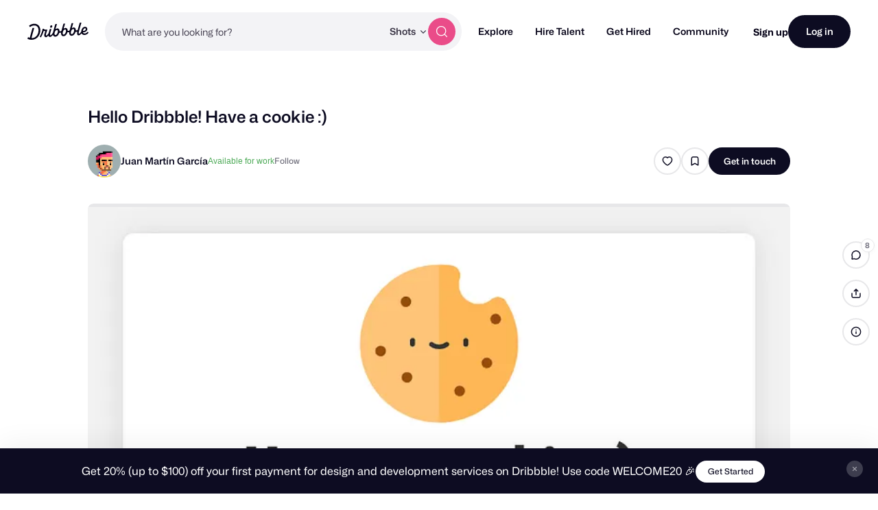

--- FILE ---
content_type: text/html; charset=UTF-8
request_url: https://dribbble.com/shots/4340742-Hello-Dribbble-Have-a-cookie
body_size: 1803
content:
<!DOCTYPE html>
<html lang="en">
<head>
    <meta charset="utf-8">
    <meta name="viewport" content="width=device-width, initial-scale=1">
    <title></title>
    <style>
        body {
            font-family: "Arial";
        }
    </style>
    <script type="text/javascript">
    window.awsWafCookieDomainList = [];
    window.gokuProps = {
"key":"AQIDAHjcYu/GjX+QlghicBgQ/7bFaQZ+m5FKCMDnO+vTbNg96AGDCMl5DXGt87ogO8uf3MwrAAAAfjB8BgkqhkiG9w0BBwagbzBtAgEAMGgGCSqGSIb3DQEHATAeBglghkgBZQMEAS4wEQQM417+ouKt7RDzX5iSAgEQgDuI2n+cQblSoiUA+IhfTYWEuBS9BhB5I/Fees0oZEqbDrW9EPjD0MalVd1gXUXAnizGmv4KwEbOAGmQUQ==",
          "iv":"CgAEYDNQmQAAESPj",
          "context":"v4v/DiiX1rIjmJxuP7QyW14bg7CZUEg+3AWs+UFLd6dqmHUNf/HZGyzwjj2IfPMZFWkk0yLhTKaWesA7R9lcl6qNJ++pam0R2P441Ab53TN3WiO6EC6zKXznNk8oCVqv0hkZGazWI9clJa0q61g+4ZIqt535N6XAvFXR9tG/Kx1GwiTwC/qzoK0RFse6jS8201UZtqQ6rvTa6VV+GDTwMBfQaOy3/024gp8BMMlwh8bAWSMlJa2PaeuxoZUiOWbkK/qR1fOOpydHRSJ+8FAWB4OPglfVMWgaq31Ou+hjtg9g3iNRG6X2oh2p+n7jVO+5HB+ACoUf22FnKJaxK8TICTNFMt5JeYDbgVAw1eVynm15lMRqeypjI1cYyur7z5AtGA=="
};
    </script>
    <script src="https://043df3d55a9e.947e1d2c.us-east-1.token.awswaf.com/043df3d55a9e/c9933a44d03a/a6adabef7897/challenge.js"></script>
</head>
<body>
    <div id="challenge-container"></div>
    <script type="text/javascript">
        AwsWafIntegration.saveReferrer();
        AwsWafIntegration.checkForceRefresh().then((forceRefresh) => {
            if (forceRefresh) {
                AwsWafIntegration.forceRefreshToken().then(() => {
                    window.location.reload(true);
                });
            } else {
                AwsWafIntegration.getToken().then(() => {
                    window.location.reload(true);
                });
            }
        });
    </script>
    <noscript>
        <h1>JavaScript is disabled</h1>
        In order to continue, we need to verify that you're not a robot.
        This requires JavaScript. Enable JavaScript and then reload the page.
    </noscript>
</body>
</html>